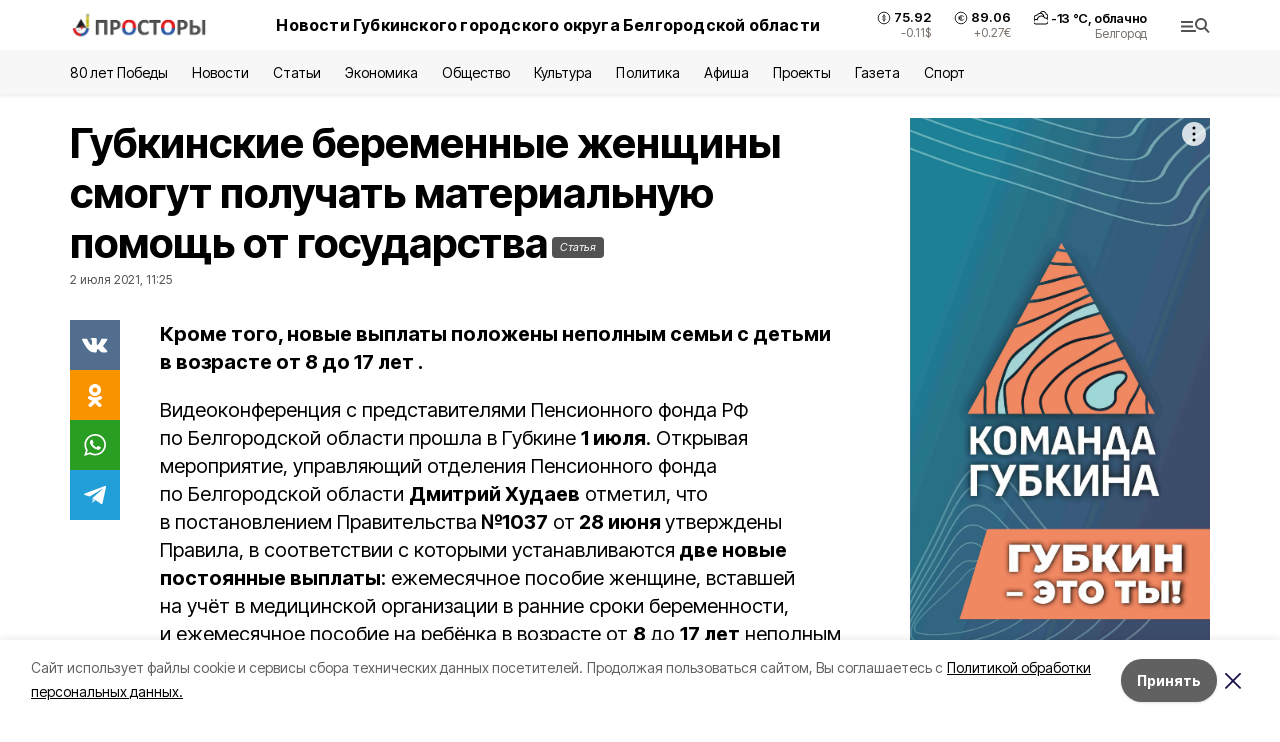

--- FILE ---
content_type: application/javascript;charset=utf-8
request_url: https://vrf.ru/data/js/99934.js
body_size: 4141
content:
function _jsload(src){var sc=document.createElement("script");sc.type="text/javascript";sc.async=true;sc.src=src;var s=document.getElementsByTagName("script")[0];s.parentNode.insertBefore(sc,s);};(function(){document.getElementById("unit_99934").innerHTML="<div class=\"container-99934\"> <div class=\"container-99934__header\">Новости партнеров</div> <div class=\"container-99934__frame-wrap\"> <div class=\"container-99934__frame\" id=\"container-99934\"></div> <div class=\"container-99934__edge container-99934__edge-left\"> <div class=\"container-99934__edge-button container-99934__edge-button-left\"> <div class=\"container-99934__edge-button-arrow container-99934__edge-button-arrow-left\"></div> </div> <div class=\"container-99934__edge-shadow container-99934__edge-shadow-left\"></div> </div> <div class=\"container-99934__edge container-99934__edge-right\"> <div class=\"container-99934__edge-button container-99934__edge-button-right\"> <div class=\"container-99934__edge-button-arrow container-99934__edge-button-arrow-right\"></div> </div> <div class=\"container-99934__edge-shadow container-99934__edge-shadow-right visible\"></div> </div> </div> </div><style>.container-99934 { -webkit-box-sizing: border-box; box-sizing: border-box; position: relative; margin: 20px 0; padding: 0 7.5px; clear: both; } .container-99934__header { font-family: Arial, sans-serif; font-size: 19px; line-height: 1; font-weight: bold; margin-bottom: 10px; overflow: hidden; text-align: left; } .container-99934 .list-container { font-size: 0; width: 4144px; -webkit-transition: -webkit-transform .8s; transition: -webkit-transform .8s; transition: transform .8s; transition: transform .8s, -webkit-transform .8s; } .container-99934 .list-container-item { display: inline-block; vertical-align: top; width: 192px; -webkit-box-sizing: border-box; box-sizing: border-box; margin-right: 16px; -webkit-transition: -webkit-box-shadow; transition: -webkit-box-shadow; -o-transition: box-shadow; transition: box-shadow; transition: box-shadow, -webkit-box-shadow; -webkit-transition-duration: 0.8s; -o-transition-duration: 0.8s; transition-duration: 0.8s; -webkit-transition-property: -webkit-box-shadow; transition-property: -webkit-box-shadow; -o-transition-property: box-shadow; transition-property: box-shadow; transition-property: box-shadow, -webkit-box-shadow; will-change: box-shadow; border-radius: 4px; } .container-99934 .list-container-item:hover { -webkit-box-shadow: 0 0 6px 0 rgba(0,0,0,0.2), 0 4px 10px 0 rgba(0,0,0,0.5); box-shadow: 0 0 6px 0 rgba(0,0,0,0.2), 0 4px 10px 0 rgba(0,0,0,0.5); } .container-99934 .list-container-item:last-child { margin-right: 0; } .container-99934__img-link { display: block; width: 100%; height: 256px; position: relative; border-radius: 4px; overflow: hidden; } .container-99934__img { border: none; position: absolute; top: 0px; left: 0px; right: 0px; bottom: 0px; background-repeat: no-repeat; background-position: center center; background-size: cover; } .container-99934__text { position: absolute; bottom: 0; left: 0; right: 0; } .container-99934__title-wrap { -webkit-box-sizing: border-box; box-sizing: border-box; width: 100%; padding: 60px 15px 15px; background: -webkit-gradient(linear, left bottom, left top, from(#000), to(rgba(0, 0, 0, 0))); background: -webkit-linear-gradient(bottom, #000, rgba(0, 0, 0, 0)); background: -o-linear-gradient(bottom, #000, rgba(0, 0, 0, 0)); background: linear-gradient(0deg, #000, rgba(0, 0, 0, 0)); } .container-99934__title { font-family: Arial, sans-serif; font-size: 16px; line-height: 19px; font-weight: bold; color: #fff; text-decoration: none; text-align: left; word-wrap: break-word; max-height: 114px; overflow: hidden; display: -webkit-box; -webkit-line-clamp: 6; -webkit-box-orient: vertical; } /*************/ .container-99934__frame-wrap { position: relative; width: 100%; height: 276px; padding: 10px 0 10px; overflow: hidden; -webkit-box-sizing: border-box; box-sizing: border-box; } .container-99934__frame { width: 100%; height: 300px; overflow-x: scroll; position: relative; -webkit-overflow-scrolling: touch; } /*--------------------------------------------------------*/ .container-99934__edge { width: 5px; position: absolute; top: 0px; bottom: 0px; z-index: 1; will-change: transform; -webkit-transform: translateZ(0); transform: translateZ(0); } .container-99934__edge-left { left: 0; } .container-99934__edge-right { right: 0; } .container-99934__edge-shadow { width: 20px; height: 100%; position: absolute; top: 0; will-change: transform; -webkit-transition: -webkit-transform 0.5s ease; transition: -webkit-transform 0.5s ease; -o-transition: transform 0.5s ease; transition: transform 0.5s ease; transition: transform 0.5s ease, -webkit-transform 0.5s ease; background: #fff; -webkit-box-shadow: 0px 0px 20px -5px rgba(0, 0, 0, 1); box-shadow: 0px 0px 20px -5px rgba(0, 0, 0, 1); } .container-99934__edge-shadow-left { left: -30px; } .container-99934__edge-shadow-right { right: -30px; } .container-99934__edge-shadow-left.visible { -webkit-transform: translateX(10px); -ms-transform: translateX(10px); transform: translateX(10px); } .container-99934__edge-shadow-right.visible { -webkit-transform: translateX(-10px); -ms-transform: translateX(-10px); transform: translateX(-10px); } .container-99934__edge-button { position: absolute; top: 50%; -webkit-transform: translateY(-50%) translateZ(0); transform: translateY(-50%) translateZ(0); will-change: transform; height: 68px; width: 44px; display: block; cursor: pointer; -webkit-transition: -webkit-transform 0.5s ease; transition: -webkit-transform 0.5s ease; -o-transition: transform 0.5s ease; transition: transform 0.5s ease; transition: transform 0.5s ease, -webkit-transform 0.5s ease; border-radius: 3px; background-color: #fff; -webkit-box-shadow: 0 0 20px 0 rgba(0,0,0,0.18); box-shadow: 0 0 20px 0 rgba(0,0,0,0.18); } .container-99934-mobile .container-99934__edge-button { display: none; } .container-99934__edge-button-left { left: -44px; } .container-99934__edge-button-left.visible { -webkit-transform: translateY(-50%) translateX(100%) translateX(20px); -ms-transform: translateY(-50%) translateX(100%) translateX(20px); transform: translateY(-50%) translateX(100%) translateX(20px); } .container-99934__edge-button-right { right: -60px; } .container-99934__edge-button-right.visible { -webkit-transform: translateY(-50%) translateX(-100%) translateX(-36px); -ms-transform: translateY(-50%) translateX(-100%) translateX(-36px); transform: translateY(-50%) translateX(-100%) translateX(-36px); } .container-99934__edge-button-arrow { position: relative; } .container-99934__edge-button-arrow:after { content: ''; position: absolute; bottom: -44px; border: 9px solid transparent; } .container-99934__edge-button-arrow-left:after { left: 6px; border-right: 12px solid #000; } .container-99934__edge-button-arrow-right:after { left: 18px; border-left: 12px solid #000; }</style>";var cb=function(){var clickTracking = "";/** * Идентификатор блока * * @type {number} */ var block_id = 99934; /** * FIX: Первый вызов функции сохраняет innerHTML блока в глобальную * переменную window.jsApiBlockCode, второй вызов берет сохраненный * HTML и вставляет в блок #unit_<id>. Это патч работы jsapi загрузчика. */ if (!window.jsApiBlockCode) { window.jsApiBlockCode = {}; } if (!window.jsApiBlockCode[block_id]) { window.jsApiBlockCode[block_id] = document.getElementById("unit_" + block_id).innerHTML; } else { document.getElementById("unit_" + block_id).innerHTML = window.jsApiBlockCode[block_id]; } /** * Размер страницы (количество) загружаемых элементов * * @type {number} */ var page_size = 20; /** * Максимальное количество загружаемых страниц элементов * * @type {number} */ var max_page_count = 1; /** * Родительский элемент контейнера * * @type {HTMLElement} */ var parent_element = JsAPI.Dom.getElement("container-99934"); /** FIX: Данный блок 4 раза загружается на 1 странице - все данные попадают * в первый блок (id=container-87540), я удаляю id у первого чтобы второй скрипт брал * второй div[id=container-87540] и т.д. со вторым, третьим... **/ var randomID = '' + new Date().getTime() + Math.round(Math.random() * 1000); parent_element.id = 'container-' + block_id + '_' + randomID; parent_element.parentNode.parentNode.parentNode.id = 'unit_' + block_id + '_' + randomID; /** * Настройки блока * * @type {*} */ var properties = undefined; /** * Callback-функция рендера содержимого элемента * * @type {function(HTMLElement, *, number)} */ var item_content_renderer = function (parent, model, index) { JsAPI.Dom.appendChild(parent, JsAPI.Dom.createDom('a', { 'class': 'container-99934__img-link', 'href': model['url'], 'target': '_blank' }, [ JsAPI.Dom.createDom('div', { 'class': 'container-99934__img', 'style': 'background-image: url(' + model['image'] + ')' }), JsAPI.Dom.createDom('div','container-99934__text', JsAPI.Dom.createDom('div', 'container-99934__title-wrap', JsAPI.Dom.createDom('div', 'container-99934__title', model['title']))), ])); }; /** * Идентификатор блока * * @type {number} */ var block_id = 99934; /** * Маска требуемых параметров (полей) статей * * @type {number|undefined} */ var opt_fields = JsAPI.Dao.NewsField.TITLE | JsAPI.Dao.NewsField.IMAGE; /** * Создание list-блока */ JsAPI.Ui.ListBlock({ 'page_size': page_size, 'max_page_count': max_page_count, 'parent_element': parent_element, 'properties': properties, 'item_content_renderer': item_content_renderer, 'block_id': block_id, 'fields': opt_fields }, function (block) { var frame = parent_element; var frameWrap = parent_element.parentNode; var list = frameWrap.querySelector('.list-container'); var items = frameWrap.querySelectorAll('.list-container-item'); var buttonLeft = frameWrap.querySelector('.container-99934__edge-button-left'); var buttonRight = frameWrap.querySelector('.container-99934__edge-button-right'); var shadowLeft = frameWrap.querySelector('.container-99934__edge-shadow-left'); var shadowRight = frameWrap.querySelector('.container-99934__edge-shadow-right'); var block = frameWrap.parentNode; if(navigator.userAgent.match(/(iPhone|iPod|iPad|Android|playbook|silk|BlackBerry|BB10|Windows Phone|Tizen|Bada|webOS|IEMobile|Opera Mini|Symbian|HTC_|Fennec|WP7|WP8)/i)) { block.classList.add('container-99934-mobile'); } /* габариты слайдера */ var dimensions; /** максимальная позиция слайдера */ var maxPosition; /* ширина видимой области */ var frameWidth; /* расстояние на которое прокрутить слайдер */ var distance; /* оставшееся расстояние до конца после последней прокрутки */ var remains; /* текущая позиция слайдера */ var position = 0; var isGetCoords = true; function getCoords() { dimensions = frameWrap.getBoundingClientRect(); frameWidth = Math.round(parseFloat(getComputedStyle(frame).width)); maxPosition = parseInt(getComputedStyle(list).width) - frameWidth; } function calculateDistance() { var marginRight = parseInt(getComputedStyle(items[0]).marginRight); var itemWidth = items[0].offsetWidth + marginRight; var listWidth = list.offsetWidth; maxPosition = listWidth - frameWidth; distance = Math.floor(frameWidth / itemWidth) * itemWidth; remains = maxPosition - Math.floor((maxPosition / distance)) * distance; } function next() { position -= distance; if(Math.abs(position) >= maxPosition) { position = -maxPosition; } list.style.transform = 'translate3d(' + position +'px, 0, 0)'; } function prev() { if(Math.abs(position) == maxPosition) { position += remains; } else { position += distance; } if(position >= 0) { position = 0; } list.style.transform = 'translate3d(' + position +'px, 0, 0)'; } function toggleEdges(value) { if (value == 0 ) { buttonLeft.classList.remove('visible'); } if (value > 0 ) { shadowLeft.classList.add('visible'); } else { shadowLeft.classList.remove('visible'); } if (value < maxPosition) { shadowRight.classList.add('visible'); } else { shadowRight.classList.remove('visible'); buttonRight.classList.remove('visible'); } } frameWrap.addEventListener('mousemove', function(e) { if (isGetCoords) { getCoords(); isGetCoords = false; } if (e.pageX >= Math.floor(dimensions.left) && e.pageX <= Math.floor(dimensions.left) + frameWidth / 2) { /* левая половина */ if (Math.abs(position) != 0) { buttonRight.classList.remove('visible'); buttonLeft.classList.add('visible'); } } else { /* правая половина */ if (Math.abs(position) != maxPosition) { buttonLeft.classList.remove('visible'); buttonRight.classList.add('visible'); } } }); frameWrap.addEventListener('mouseleave', function (e) { buttonRight.classList.remove('visible'); buttonLeft.classList.remove('visible'); }); frame.addEventListener('scroll', function () { toggleEdges(frame.scrollLeft); }); buttonRight.addEventListener('click', next); buttonLeft.addEventListener('click', prev); buttonRight.addEventListener('click', function() { toggleEdges(Math.abs(position)); }); buttonLeft.addEventListener('click', function() { toggleEdges(Math.abs(position)); }); window.addEventListener('resize', getCoords); window.addEventListener('resize', calculateDistance); getCoords(); calculateDistance(); }, function (reason) {});};if(!window.jsapi){window.jsapi=[];_jsload("//static.vrf.ru/static/jsapi/jsapi.v5.25.25.ru_RU.js");}window.jsapi.push(cb);}());/* StatMedia */(function(w,d,c){(w[c]=w[c]||[]).push(function(){try{w.statmedia52062=new StatMedia({"id":52062,"user_id":null,"user_datetime":1769259296774,"session_id":null,"gen_datetime":1769259296776});}catch(e){}});if(!window.__statmedia){var p=d.createElement('script');p.type='text/javascript';p.async=true;p.src='https://cdnjs.smi2.ru/sm.js';var s=d.getElementsByTagName('script')[0];s.parentNode.insertBefore(p,s);}})(window,document,'__statmedia_callbacks');/* /StatMedia */